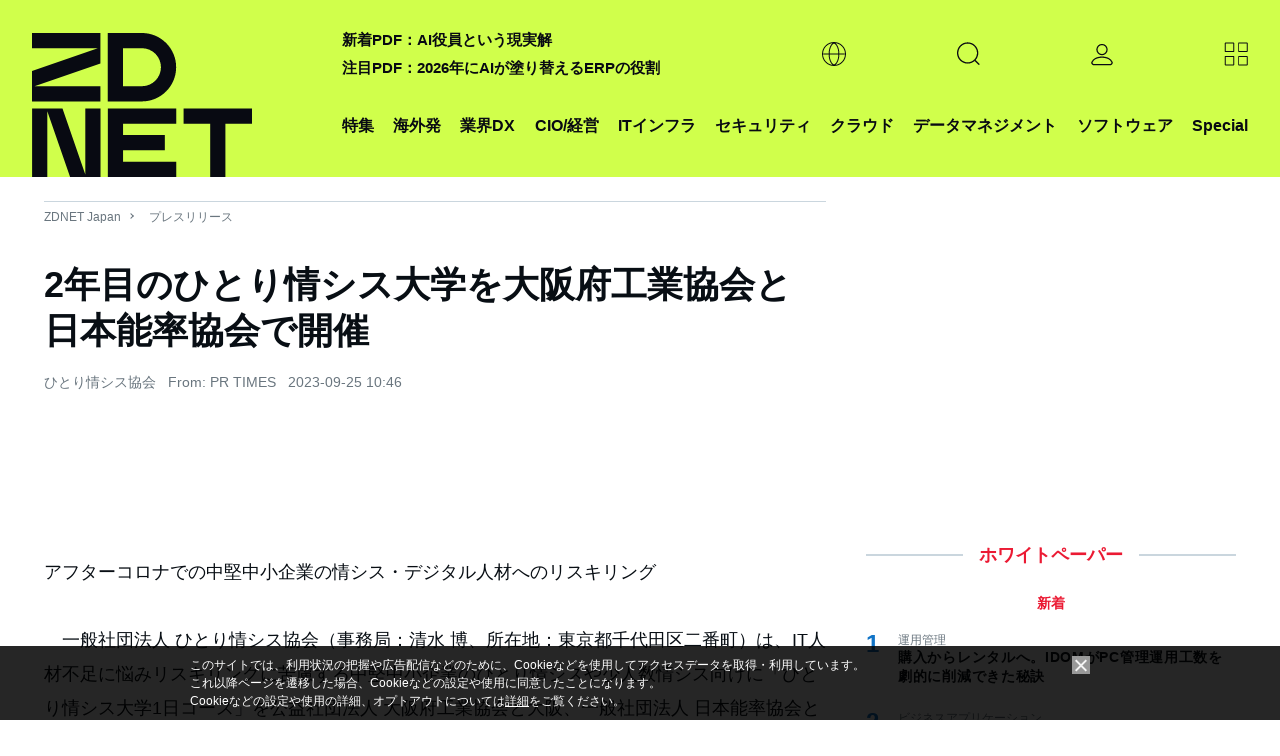

--- FILE ---
content_type: text/html; charset=utf-8
request_url: https://www.google.com/recaptcha/api2/aframe
body_size: 119
content:
<!DOCTYPE HTML><html><head><meta http-equiv="content-type" content="text/html; charset=UTF-8"></head><body><script nonce="w_kCD8Rk5VhKf2DN8_dQ6w">/** Anti-fraud and anti-abuse applications only. See google.com/recaptcha */ try{var clients={'sodar':'https://pagead2.googlesyndication.com/pagead/sodar?'};window.addEventListener("message",function(a){try{if(a.source===window.parent){var b=JSON.parse(a.data);var c=clients[b['id']];if(c){var d=document.createElement('img');d.src=c+b['params']+'&rc='+(localStorage.getItem("rc::a")?sessionStorage.getItem("rc::b"):"");window.document.body.appendChild(d);sessionStorage.setItem("rc::e",parseInt(sessionStorage.getItem("rc::e")||0)+1);localStorage.setItem("rc::h",'1768821250429');}}}catch(b){}});window.parent.postMessage("_grecaptcha_ready", "*");}catch(b){}</script></body></html>

--- FILE ---
content_type: application/x-javascript; charset=utf-8
request_url: https://cookie.sync.usonar.jp/v1/cs?url=https%3A%2F%2Fjapan.zdnet.com%2Frelease%2F30900141%2F&ref=&cb_name=usonarCallback&uuid=77618f8a-6150-45e4-bd8b-7fd33e127d54&client_id=faHaMkVa44JM8eKS&v=1.0.0&cookies=%7B%22_ga%22%3A%22GA1.2.1790620026.1768821244%22%7D&cb=1768821247081
body_size: 120
content:
usonarCallback({"uuid":"77618f8a-6150-45e4-bd8b-7fd33e127d54"})


--- FILE ---
content_type: application/javascript
request_url: https://id-ap.piano.io/id/api/v1/identity/token/verify?browser_id=mkl2i10zj47ss36o&page_view_id=mkl2i10zln44b8dj&content_type=article&page_title=2%E5%B9%B4%E7%9B%AE%E3%81%AE%E3%81%B2%E3%81%A8%E3%82%8A%E6%83%85%E3%82%B7%E3%82%B9%E5%A4%A7%E5%AD%A6%E3%82%92%E5%A4%A7%E9%98%AA%E5%BA%9C%E5%B7%A5%E6%A5%AD%E5%8D%94%E4%BC%9A%E3%81%A8%E6%97%A5%E6%9C%AC%E8%83%BD%E7%8E%87%E5%8D%94%E4%BC%9A%E3%81%A7%E9%96%8B%E5%82%AC&callback=jsonp9232&client_id=LSecIpMApj&site=https%3A%2F%2Fjapan.zdnet.com&user_state=anon
body_size: -220
content:
jsonp9232({
  "error" : "access_denied",
  "site_cookie_domain" : ".zdnet.com",
  "email_confirmation_required" : null,
  "extend_expired_access_enabled" : false,
  "authorized_by_sso" : false
})

--- FILE ---
content_type: text/javascript;charset=utf-8
request_url: https://p1cluster.cxense.com/p1.js
body_size: 98
content:
cX.library.onP1('2h6nhgt4uys95o6dht6cwydl');


--- FILE ---
content_type: text/javascript;charset=utf-8
request_url: https://id.cxense.com/public/user/id?json=%7B%22identities%22%3A%5B%7B%22type%22%3A%22ckp%22%2C%22id%22%3A%22mkl2i10zj47ss36o%22%7D%2C%7B%22type%22%3A%22lst%22%2C%22id%22%3A%222h6nhgt4uys95o6dht6cwydl%22%7D%2C%7B%22type%22%3A%22cst%22%2C%22id%22%3A%222h6nhgt4uys95o6dht6cwydl%22%7D%5D%7D&callback=cXJsonpCB2
body_size: 206
content:
/**/
cXJsonpCB2({"httpStatus":200,"response":{"userId":"cx:2pgbdap5g8af5s3nt6o2uxikb:120l3ergo0k1m","newUser":false}})